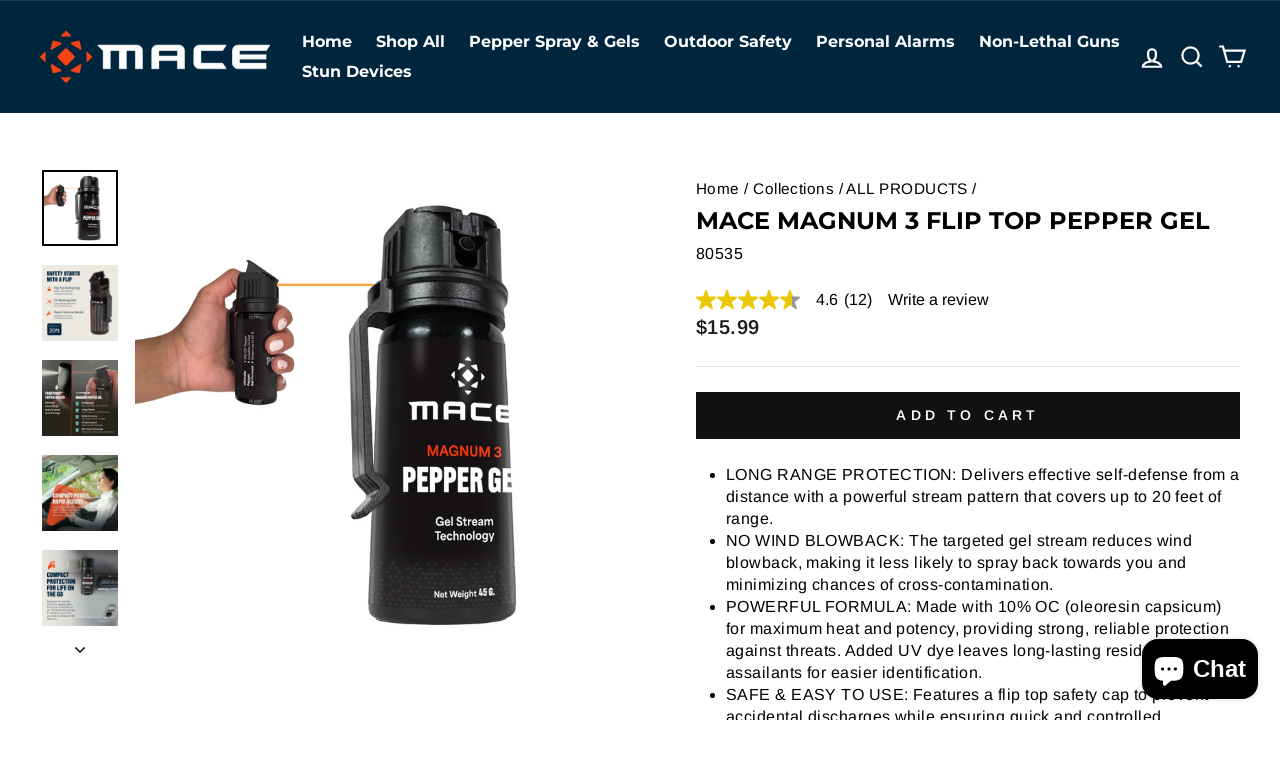

--- FILE ---
content_type: text/css
request_url: https://www.mace.com/cdn/shop/t/102/assets/custom.css?v=75334044516955000151747063535
body_size: 1059
content:
.megamenu{padding:10px 0;margin-top:2px}.announcment-social-icons .no-bullets.social-icons{display:flex;gap:11px}@media only screen and (min-width: 768px){.announcment-social-icons{position:absolute;z-index:9999}}.cart-stars{display:flex;align-items:center;color:#ecc704;position:absolute;right:0;justify-content:center}.announcement-slider .cart-stars img{width:80px!important;margin:0 auto!important}@media only screen and (min-width: 768px){.announcment-social-icons{position:absolute;z-index:9999}.cart-stars{position:absolute;right:0;z-index:9999}}@media only screen and (max-width: 768px){.announcement-slider__slide .cart-stars img{width:80px!important;margin:0 auto!important}}.cart-stars.cart-star-mobile{display:none}@media only screen and (max-width: 1099px) and (min-width: 1024px){.cart-stars{display:none}}@media only screen and (min-width:1100px){.cart-stars{position:absolute;right:0;z-index:9999}}@media only screen and (max-width:1024px){.cart-stars.cart-star-mobile{position:absolute;right:0;z-index:9999;left:0;top:30%;padding-left:20px;display:block}}@media only screen and (max-width:425px){.announcement-slider__slide .cart-stars img{width:60px!important;text-align:center;margin:0 auto}.cart-stars.cart-star-mobile p{font-size:13px}.cart-stars{display:block}}@media only screen and (max-width: 767px){.cart-stars.cart-star-mobile{display:none}}@media only screen and (max-width: 767px){.announcment-social-icons .no-bullets.social-icons{justify-content:center}}[data-type_header_capitalize=true] .site-header--heading-style .site-nav__link{text-transform:capitalize;font-weight:900}.site-nav__link{padding:7px 12px}.site-nav__dropdown.text-left{text-transform:capitalize;font-weight:900}.header-item{justify-content:center}.site-nav__icons a svg path{stroke-width:5px}.site-nav__link--icon{padding-left:6px;padding-right:6px}.background-media-text__text{background:#f9f9f900}.background-media-text h3,.background-media-text p{color:#fff}.background-media-tex a.btn{color:#000;background:#fff}.footer__collapsible .image-wrap{background:transparent}.footer__collapsible .image-wrap img{width:60%}.testimonials-slider__text{margin:0 20px}#shopify-section-template--15251837812779__c31bb0dc-72ef-4c6d-b540-103d0fbcb974{margin-top:0}.collection-item{background:#000;border-radius:15px}.collection-item span{color:#fff;font-size:20px;font-weight:700;letter-spacing:2px}.section-logo-list{background:#ebebeb;margin-bottom:0;padding-bottom:50px;padding-top:50px}.section-logo-list .logo-bar__item img{border-radius:15px}@media only screen and (min-width: 1050px){.feature-row{margin:0 1%}.background-media-text__text{width:600px}}.transcy-money{font-weight:700}.custom-cat{z-index:2;position:absolute;left:5%;top:20%;width:90%!important}.custom-cat a{font-size:19px;font-family:arimo;text-transform:uppercase;font-weight:500}.custom-list{list-style-type:none;background:#e5e5e57a;padding:30px;margin:0;border-radius:10px;border:1px solid #fff}.custom-list{text-align:center}.collection-item__title{color:#fff;font-size:20px;font-weight:700;letter-spacing:2px;padding-bottom:25px;padding-top:25px;background:#000;border-radius:0 0 15px 15px}.custom-border-redius{border-radius:15px;position:relative}.custom-cat a:hover{font-weight:900}.cart__item-name,.cart__item--variants span{font-size:16px}.grid__item.small--one-half.medium-up--one-third.custom-border-redius{padding:10px}.grid-product__title.grid-product__title--body{font-size:15px;text-transform:capitalize;letter-spacing:1px}@media only screen and (max-width: 768px){.hero__text-content.vertical-center{vertical-align:bottom}.hero__text-shadow{margin-bottom:30px;margin-left:20px}}.grid-search__page-content{font-size:15px;text-transform:capitalize;letter-spacing:1px}#storemapper-filter-0{display:flex;align-items:center;gap:20px;padding:20px}@media only screen and (min-width: 1024px){#revy-bundle-wrapper .revy-bundle-wrapper-inner{display:block!important}#revy-bundle-wrapper .revy-bundle-wrapper-inner .revy-bundle-products{justify-content:center}.revy-bundle-product{display:block!important}#revy-bundle-wrapper .revy-bundle-wrapper-inner .revy-bundle-products.revy-bundle-products-multiple-layout{flex-direction:row!important}#revy-bundle-wrapper.revy-bundle-quantity-wrapper .revy-bundle-wrapper-inner .revy-bundle-action{flex-direction:unset!important;gap:20px!important}.revy-bundle-confirm-button-positive{width:50%!important;margin-bottom:0!important}.revy-bundle-confirm-button-negative{width:50%!important}.revy-bundle-confirm-buttons-wrapper{width:100%!important;align-items:center!important}#revy-bundle-wrapper .revy-bundle-wrapper-inner .revy-bundle-action .revy-bundle-confirm-buttons-wrapper{flex-direction:unset!important;gap:10px}.revy-bundle-action{display:flex;justify-content:center}}.testimonials-section{margin:0;padding:0}.testimonials-section .section-header{padding-top:50px}.testimonials-section .slideshow-wrapper{padding-bottom:50px}.site-footer__linklist a:hover{text-decoration:underline}.rte div{font-size:16px}#shopify-section-template--15251837812779__0fe5f623-3e8b-4121-8ec2-b0a64c723b77{background:#000;color:#fff;padding:50px 0;background-color:#000}#shopify-section-template--15251837812779__0fe5f623-3e8b-4121-8ec2-b0a64c723b77 p{font-size:24px;margin-bottom:6px}#shopify-section-template--15251837812779__0fe5f623-3e8b-4121-8ec2-b0a64c723b77 .enlarge-text a{color:#fff}#shopify-section-template--15251837812779__0fe5f623-3e8b-4121-8ec2-b0a64c723b77 .enlarge-text:before{background:url(/cdn/shop/files/crown_1.png?v=1703597114);background-repeat:repeat;background-size:auto;width:60px;height:60px;display:block;content:"";background-size:60px 60px;background-repeat:no-repeat;margin:0 auto;padding-bottom:40px}@media only screen and (max-width: 768px){.section-featured-collections .grid.grid--uniform{display:flex;flex-wrap:wrap;justify-content:center}.grid__item.small--one-half.medium-up--one-third.custom-border-redius{padding:1px}.custom-border-redius .collection-item__title span{font-size:12px}.custom-border-redius .collection-item__title{padding-bottom:13px;padding-top:13px}.custom-list{padding:5px}.custom-list li{margin-bottom:0}.custom-cat a{font-size:12px}}@media only screen and (max-width: 749px){.section-featured-collections .grid{margin-left:0}.section-featured-collections .grid__item.small--one-half.medium-up--one-third.custom-border-redius{width:100%}.footer__collapsible .image-element{margin:0 auto}}#shopify-section-template--15251837812779__079f7c6c-b31a-41ef-ab91-e657bf816fcc,#shopify-section-template--15251837812779__35f6499c-8fbc-4e8f-95d9-b999ede2307f,#shopify-section-template--15251837812779__d86345e8-d391-464d-bd4f-1a919b4984ba,#shopify-section-template--15251837812779__7d2342ff-ad76-4554-b6f2-969d1dcbf27a{display:none}@media only screen and (max-width: 769px){#shopify-section-template--15251837812779__079f7c6c-b31a-41ef-ab91-e657bf816fcc{display:block}#shopify-section-template--15251837812779__background-image-text{display:none}#shopify-section-template--15251837812779__35f6499c-8fbc-4e8f-95d9-b999ede2307f{display:block}#shopify-section-template--15251837812779__c9dac53e-cd67-40a1-a7aa-3fede2239416{display:none}#shopify-section-template--15251837812779__7d2342ff-ad76-4554-b6f2-969d1dcbf27a{display:block}}@media only screen and (max-width: 749px){#shopify-section-template--15251837812779__d86345e8-d391-464d-bd4f-1a919b4984ba{display:block}#shopify-section-template--15251837812779__bf6b4ee4-8c71-4547-8962-56cd44104bdb{display:none}.footer__collapsible .image-wrap.text-spacing.loaded{padding-bottom:50px!important}.footer__collapsible .image-wrap img{width:40%}}@media only screen and (min-width: 769px){.h1,h1{font-size:26px}.h2,h2{font-size:24px}}li,p{font-size:16px}@media only screen and (max-width:769px) and (min-width: 600px){.background-media-text__container{height:300px}}@media only screen and (max-width: 500px){.h1,h1{font-size:22px}.h2,h2{font-size:20px}li,p{font-size:14px}#shopify-section-template--15251837812779__0fe5f623-3e8b-4121-8ec2-b0a64c723b77 p{font-size:18px;margin-bottom:6px}.article__title,.cart__item-name{font-size:14px}}.animation-contents{margin-top:40px}.page-width--narrow{max-width:1500px}.contact-form .page-width--narrow{max-width:1000px}.tab-link h4{font-size:14px;margin:6px 0}.mace-center-review{display:flex;justify-content:center}
/*# sourceMappingURL=/cdn/shop/t/102/assets/custom.css.map?v=75334044516955000151747063535 */
